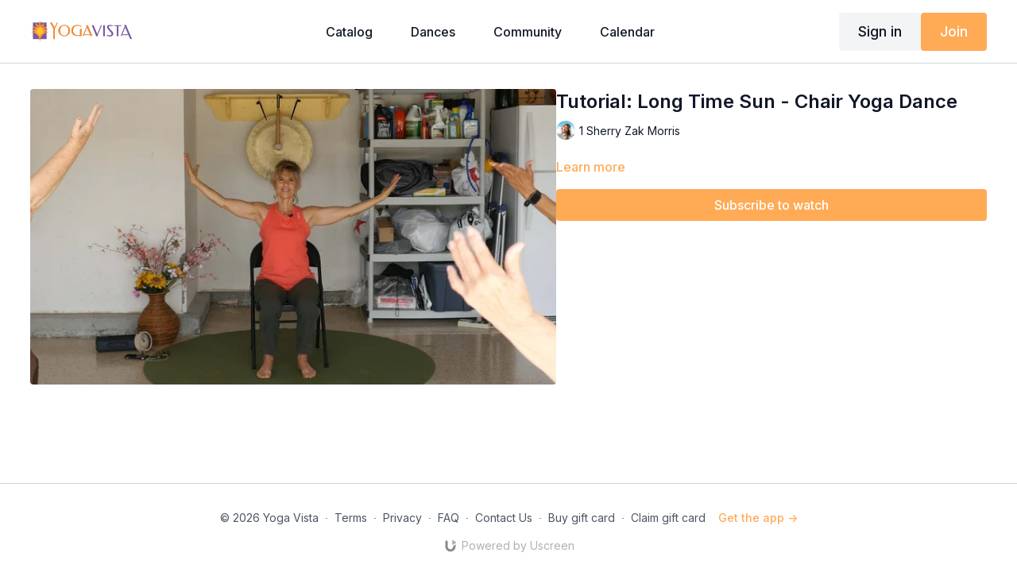

--- FILE ---
content_type: text/vnd.turbo-stream.html; charset=utf-8
request_url: https://watch.yogavista.tv/programs/sherry-zak-morris-long-time-sun-tutorial.turbo_stream?playlist_position=thumbnails&preview=false
body_size: -249
content:
<turbo-stream action="update" target="program_show"><template>
  <turbo-frame id="program_player">
      <turbo-frame id="program_content" src="/programs/sherry-zak-morris-long-time-sun-tutorial/program_content?playlist_position=thumbnails&amp;preview=false">
</turbo-frame></turbo-frame></template></turbo-stream>